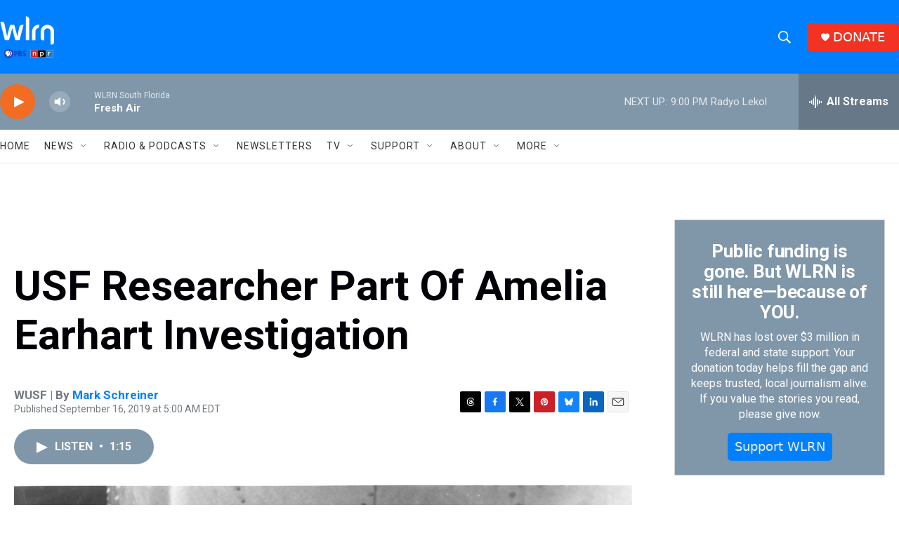

--- FILE ---
content_type: text/html; charset=utf-8
request_url: https://www.google.com/recaptcha/api2/aframe
body_size: 270
content:
<!DOCTYPE HTML><html><head><meta http-equiv="content-type" content="text/html; charset=UTF-8"></head><body><script nonce="ATjqWwjQLHYczCzeYREL-Q">/** Anti-fraud and anti-abuse applications only. See google.com/recaptcha */ try{var clients={'sodar':'https://pagead2.googlesyndication.com/pagead/sodar?'};window.addEventListener("message",function(a){try{if(a.source===window.parent){var b=JSON.parse(a.data);var c=clients[b['id']];if(c){var d=document.createElement('img');d.src=c+b['params']+'&rc='+(localStorage.getItem("rc::a")?sessionStorage.getItem("rc::b"):"");window.document.body.appendChild(d);sessionStorage.setItem("rc::e",parseInt(sessionStorage.getItem("rc::e")||0)+1);localStorage.setItem("rc::h",'1767836947890');}}}catch(b){}});window.parent.postMessage("_grecaptcha_ready", "*");}catch(b){}</script></body></html>